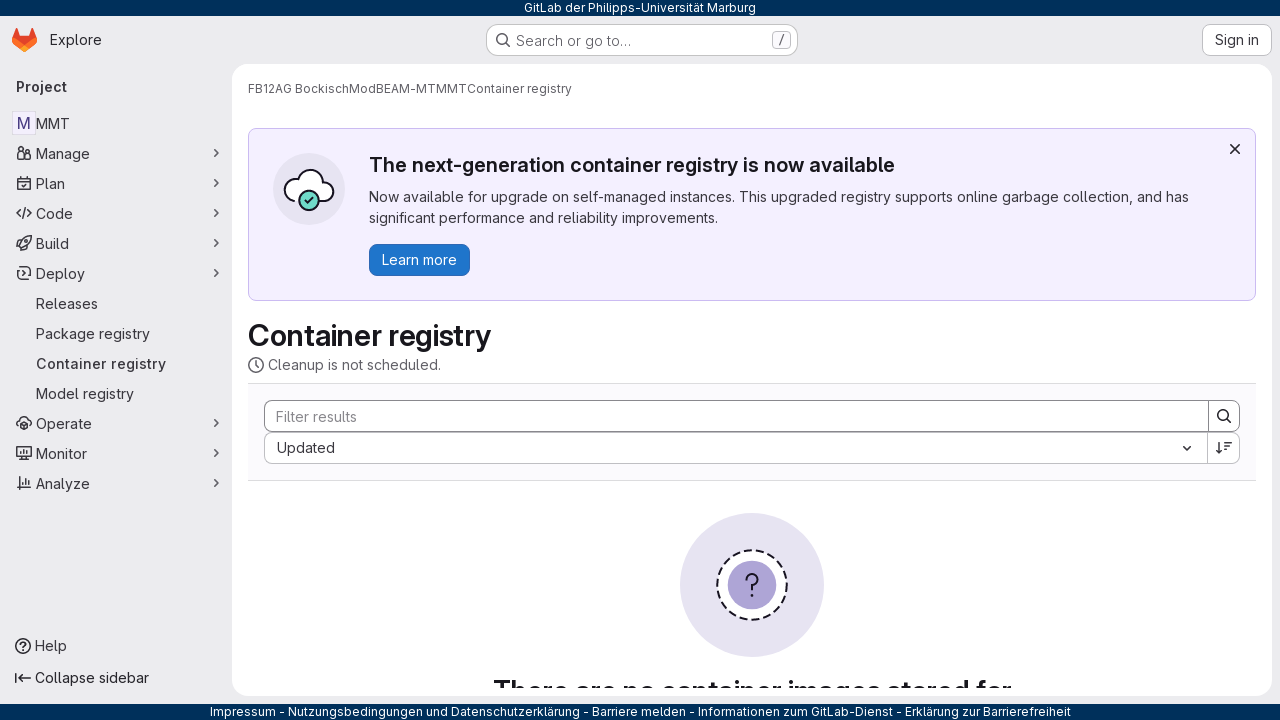

--- FILE ---
content_type: text/javascript; charset=utf-8
request_url: https://gitlab.uni-marburg.de/assets/webpack/commons-pages.groups.harbor.repositories-pages.groups.packages-pages.groups.registry.repositories-pa-2c5ccc2b.4fa2abda.chunk.js
body_size: 5906
content:
(this.webpackJsonp=this.webpackJsonp||[]).push([["commons-pages.groups.harbor.repositories-pages.groups.packages-pages.groups.registry.repositories-pa-2c5ccc2b"],{"Fsq/":function(e,t,i){"use strict";var s=i("zIFf"),l=i("Jx7q"),r=i("pmDQ"),a=i("bOix"),n=i("5QKO"),o={directives:{GlTooltip:s.a},components:{GlLink:l.a,GlTruncate:r.a},mixins:[n.a],props:{time:{type:[String,Number,Date],required:!0},tooltipPlacement:{type:String,required:!1,default:"top"},cssClass:{type:String,required:!1,default:""},dateTimeFormat:{type:String,required:!1,default:a.b,validator:function(e){return a.a.includes(e)}},enableTruncation:{type:Boolean,required:!1,default:!1},showDateWhenOverAYear:{type:Boolean,required:!1,default:!0},href:{type:String,required:!1,default:""}},computed:{timeAgo(){return this.timeFormatted(this.time,this.dateTimeFormat,{showDateWhenOverAYear:this.showDateWhenOverAYear})},tooltipText(){return this.enableTruncation?void 0:this.tooltipTitle(this.time)}}},d=i("tBpV"),c=Object(d.a)(o,(function(){var e=this,t=e._self._c;return e.href?t("gl-link",{directives:[{name:"gl-tooltip",rawName:"v-gl-tooltip.viewport",value:{placement:e.tooltipPlacement},expression:"{ placement: tooltipPlacement }",modifiers:{viewport:!0}}],attrs:{href:e.href,title:e.tooltipText,"aria-label":e.tooltipText},on:{click:function(t){return e.$emit("click",t)}}},[t("time",{class:e.cssClass,attrs:{datetime:e.time}},[e._t("default",(function(){return[e.enableTruncation?[t("gl-truncate",{attrs:{text:e.timeAgo,"with-tooltip":""}})]:[e._v(e._s(e.timeAgo))]]}),{timeAgo:e.timeAgo})],2)]):t("time",{directives:[{name:"gl-tooltip",rawName:"v-gl-tooltip.viewport",value:{placement:e.tooltipPlacement},expression:"{ placement: tooltipPlacement }",modifiers:{viewport:!0}}],class:e.cssClass,attrs:{tabindex:"0",title:e.tooltipText,"aria-label":e.tooltipText,datetime:e.time}},[e._t("default",(function(){return[e.enableTruncation?[t("gl-truncate",{attrs:{text:e.timeAgo,"with-tooltip":""}})]:[e._v(e._s(e.timeAgo))]]}),{timeAgo:e.timeAgo})],2)}),[],!1,null,null,null);t.a=c.exports},Igzg:function(e,t,i){"use strict";i("UezY"),i("z6RN"),i("hG7+");var s=i("CbCZ"),l=i("zIFf"),r=i("/lV4"),a={name:"ListItem",components:{GlButton:s.a},directives:{GlTooltip:l.a},props:{first:{type:Boolean,default:!1,required:!1},selected:{type:Boolean,default:!1,required:!1}},data:()=>({isDetailsShown:!1,detailsSlots:[]}),computed:{optionalClasses(){return{"gl-border-t-transparent":!this.first&&!this.selected,"gl-border-t-default":this.first&&!this.selected,"gl-border-b-default":!this.selected,"!gl-border-t-transparent":this.selected&&!this.first,"gl-bg-blue-50 gl-border-blue-200":this.selected}},toggleDetailsIcon(){return this.isDetailsShown?"chevron-up":"chevron-down"},toggleDetailsLabel(){return this.isDetailsShown?Object(r.a)("Hide details"):Object(r.a)("Show details")}},mounted(){this.detailsSlots=Object.keys(this.$slots).filter((function(e){return e.startsWith("details-")}))},methods:{toggleDetails(){this.isDetailsShown=!this.isDetailsShown}}},n=i("tBpV"),o=Object(n.a)(a,(function(){var e=this,t=e._self._c;return t("div",{staticClass:"gl-flex gl-flex-col gl-border-b-1 gl-border-t-1 gl-border-b-solid gl-border-t-solid",class:e.optionalClasses},[t("div",{staticClass:"gl-flex gl-py-3"},[e.$slots["left-action"]?t("div",{staticClass:"gl-flex gl-w-7 gl-justify-start gl-pt-2"},[e._t("left-action")],2):e._e(),e._v(" "),t("div",{staticClass:"gl-flex gl-grow gl-flex-col gl-items-stretch gl-justify-between @sm/panel:gl-flex-row"},[t("div",{staticClass:"gl-mb-3 gl-flex gl-min-w-0 gl-grow gl-flex-col @sm/panel:gl-mb-0"},[e.$slots["left-primary"]?t("div",{staticClass:"gl-min-h-6 gl-min-w-0 gl-items-center gl-font-semibold gl-text-default @sm/panel:gl-flex"},[e._t("left-primary"),e._v(" "),e.detailsSlots.length>0?t("gl-button",{directives:[{name:"gl-tooltip",rawName:"v-gl-tooltip"}],staticClass:"gl-ml-2 gl-hidden @sm/panel:gl-block",attrs:{icon:e.toggleDetailsIcon,"aria-label":e.toggleDetailsLabel,size:"small",category:"tertiary",title:e.toggleDetailsLabel,"aria-expanded":e.isDetailsShown},on:{click:e.toggleDetails}}):e._e()],2):e._e(),e._v(" "),e.$slots["left-secondary"]?t("div",{staticClass:"gl-flex gl-min-h-6 gl-min-w-0 gl-grow gl-items-center gl-gap-3 gl-text-sm gl-text-subtle"},[e._t("left-secondary")],2):e._e()]),e._v(" "),t("div",{staticClass:"gl-flex gl-shrink-0 gl-flex-col gl-justify-center gl-text-subtle @sm/panel:gl-items-end"},[e.$slots["right-primary"]?t("div",{staticClass:"gl-flex gl-min-h-6 gl-items-center @sm/panel:gl-text-default"},[e._t("right-primary")],2):e._e(),e._v(" "),e.$slots["right-secondary"]?t("div",{staticClass:"gl-flex gl-min-h-6 gl-items-center gl-text-sm"},[e._t("right-secondary")],2):e._e()])]),e._v(" "),e.$slots["right-action"]?t("div",{staticClass:"gl-items-center gl-pl-3 @sm/panel:gl-flex"},[e._t("right-action")],2):e._e()]),e._v(" "),e.isDetailsShown?t("div",{staticClass:"gl-flex"},[t("div",{staticClass:"gl-w-7"}),e._v(" "),t("div",{staticClass:"gl-mb-3 gl-flex gl-grow gl-flex-col gl-rounded-base gl-bg-subtle gl-shadow-inner-1-gray-100"},e._l(e.detailsSlots,(function(i,s){return t("div",{key:s,staticClass:"gl-px-5 gl-py-2",class:{"gl-border-t-1 gl-border-default gl-border-t-solid":0!==s}},[e._t(i)],2)})),0),e._v(" "),t("div",{staticClass:"gl-w-9"})]):e._e()])}),[],!1,null,null,null);t.a=o.exports},LZPs:function(e,t,i){"use strict";i("eJ0a");var s=i("o4PY"),l=i.n(s),r=i("6hmS"),a=i.n(r),n=i("7I1/"),o=i("paHz"),d={name:"GlFormCheckbox",inject:{getGroup:{from:"getBvCheckGroup",default:function(){return function(){return null}}}},inheritAttrs:!1,model:{prop:"checked",event:"input"},props:{id:{type:String,required:!1,default:void 0},checked:{type:void 0,required:!1,default:null},disabled:{type:Boolean,required:!1,default:!1},name:{type:String,required:!1,default:void 0},required:{type:Boolean,required:!1,default:!1},state:{type:Boolean,required:!1,default:null},ariaLabel:{type:String,required:!1,default:void 0},ariaLabelledby:{type:String,required:!1,default:void 0},indeterminate:{type:Boolean,required:!1,default:!1},value:{type:[Array,Boolean,String],required:!1,default:!0},uncheckedValue:{type:[Array,Boolean,String],required:!1,default:!1}},data(){const e=this.getGroup();return{internalId:this.id?this.id:l()("gitlab_ui_checkbox_"),localChecked:e?e.checked:this.checked}},computed:{computedLocalChecked:{get(){return this.isGroup?this.group.localChecked:this.localChecked},set(e){this.isGroup?this.group.localChecked=e:this.localChecked=e}},group(){return this.getGroup()},isGroup(){return Boolean(this.group)},computedState(){return this.isGroup?this.group.computedState:a()(this.state)?this.state:null},stateClass(){return!0===this.computedState?"is-valid":!1===this.computedState?"is-invalid":null},computedAriaInvalid(){return!1===this.computedState?"true":null},isChecked(){const{value:e,computedLocalChecked:t}=this;return Array.isArray(t)?Object(o.a)(t,e)>-1:Object(n.a)(t,e)},isDisabled(){return this.isGroup&&this.group.disabled||this.disabled},isRequired(){return this.computedName&&(this.isGroup?this.group.required:this.required)},computedName(){return(this.isGroup?this.group.groupName:this.name)||null},computedAttrs(){const{isDisabled:e,isRequired:t,value:i,isChecked:s}=this;return{...this.$attrs,id:this.internalId,name:this.computedName,disabled:e,required:t,value:i,checked:s,"aria-required":t||null,"aria-invalid":this.computedAriaInvalid,"aria-label":this.ariaLabel||null,"aria-labelledby":this.ariaLabelledby||null}}},watch:{checked(...e){this.checkedWatcher(...e)},indeterminate(e,t){Object(n.a)(e,t)||this.setIndeterminate(e)},computedLocalChecked(...e){this.computedLocalCheckedWatcher(...e)}},mounted(){this.setIndeterminate(this.indeterminate)},methods:{checkedWatcher(e){Object(n.a)(e,this.computedLocalChecked)||(this.computedLocalChecked=e)},computedLocalCheckedWatcher(e,t){if(!Object(n.a)(e,t)){this.$emit("input",e);const{input:t}=this.$refs;t&&this.$emit("update:indeterminate",t.indeterminate)}},handleChange({target:{checked:e,indeterminate:t}}){var i=this;const{value:s,uncheckedValue:l}=this;let r=this.computedLocalChecked;if(Array.isArray(r)){const t=Object(o.a)(r,s);e&&t<0?r=r.concat(s):!e&&t>-1&&(r=r.slice(0,t).concat(r.slice(t+1)))}else r=e?s:l;this.computedLocalChecked=r,this.$nextTick((function(){i.$emit("change",r),i.isGroup&&i.group.$emit("change",r),i.$emit("indeterminate",t)}))},setIndeterminate(e){const t=!Array.isArray(this.computedLocalChecked)&&e,{input:i}=this.$refs;i&&(i.indeterminate=t,this.$emit("update:indeterminate",t))},focus(){var e;this.disabled||(null===(e=this.$refs.input)||void 0===e||e.focus())},blur(){var e;this.disabled||(null===(e=this.$refs.input)||void 0===e||e.blur())}}},c=i("tBpV"),u=Object(c.a)(d,(function(){var e=this,t=e._self._c;return t("div",{staticClass:"gl-form-checkbox custom-checkbox custom-control"},[t("input",e._b({key:"input",ref:"input",staticClass:"custom-control-input",class:e.stateClass,attrs:{type:"checkbox"},on:{change:e.handleChange}},"input",e.computedAttrs,!1)),e._v(" "),t("label",{staticClass:"custom-control-label",attrs:{for:e.internalId}},[e._t("default"),e._v(" "),Boolean(e.$scopedSlots.help)?t("p",{staticClass:"help-text"},[e._t("help")],2):e._e()],2)])}),[],!1,null,null,null);t.a=u.exports},M678:function(e,t,i){"use strict";var s=i("gfjv"),l=i("kfZU"),r=i("qdMH"),a={components:{RegistrySearch:s.a,UrlSync:l.a},props:{sortableFields:{type:Array,required:!0},defaultOrder:{type:String,required:!0},defaultSort:{type:String,required:!0},tokens:{type:Array,required:!1,default:function(){return[]}}},data(){return{filters:[],sorting:{orderBy:this.defaultOrder,sort:this.defaultSort},pageInfo:{},mountRegistrySearch:!1}},computed:{parsedSorting(){var e,t;return`${null===(e=this.sorting)||void 0===e?void 0:e.orderBy.replace("_at","")}_${null===(t=this.sorting)||void 0===t?void 0:t.sort}`.toUpperCase()}},mounted(){this.updateDataFromUrlAndEmitUpdate(),this.mountRegistrySearch=!0},methods:{updateDataFromUrlAndEmitUpdate(){this.updateDataFromUrl(),this.emitUpdate()},updateDataFromUrl(){const e=Object(r.h)(window.location.search),{sorting:t,filters:i}=Object(r.b)(e),s=Object(r.c)(e);this.updateSorting(t),this.updateFilters(i),this.updatePageInfo(s)},updateFilters(e){this.updatePageInfo({}),this.filters=e},updateSorting(e){this.updatePageInfo({}),this.sorting={...this.sorting,...e}},updatePageInfo(e){this.pageInfo=e},updateSortingAndEmitUpdate(e){this.updateSorting(e),this.emitUpdate()},emitUpdate(){this.$emit("update",{sort:this.parsedSorting,filters:this.filters,pageInfo:this.pageInfo,sorting:this.sorting})}}},n=i("tBpV"),o=Object(n.a)(a,(function(){var e=this,t=e._self._c;return t("url-sync",{on:{popstate:e.updateDataFromUrlAndEmitUpdate},scopedSlots:e._u([{key:"default",fn:function({updateQuery:i}){return[e.mountRegistrySearch?t("registry-search",{attrs:{filters:e.filters,sorting:e.sorting,tokens:e.tokens,"sortable-fields":e.sortableFields},on:{"sorting:changed":e.updateSortingAndEmitUpdate,"filter:changed":e.updateFilters,"filter:submit":e.emitUpdate,"query:changed":i}}):e._e()]}}])})}),[],!1,null,null,null);t.a=o.exports},ZUW3:function(e,t,i){"use strict";i.d(t,"a",(function(){return l}));var s=i("ewH8");function l(e){return s.default.version.startsWith("2")?e:{...e,render(...t){const i=e.render.call(this,...t);return Array.isArray(i)&&1===i.length?i[0]:i}}}},abAF:function(e,t,i){"use strict";i("UezY"),i("z6RN"),i("hG7+"),i("3UXl"),i("iyoE"),i("LdIe"),i("PTOk"),i("aFm2"),i("R9qC"),i("ZzK0"),i("BzOf");var s=i("CbCZ"),l=i("LZPs"),r=i("JqFC"),a=i("dIEn"),n=i("/lV4"),o={name:"RegistryList",components:{GlButton:s.a,GlFormCheckbox:l.a,GlKeysetPagination:r.a,GlSprintf:a.a},props:{hiddenDelete:{type:Boolean,default:!1,required:!1},pagination:{type:Object,required:!1,default:function(){return{}}},items:{type:Array,required:!1,default:function(){return[]}},unSelectableItemIds:{type:Array,required:!1,default:function(){return[]}},idProperty:{type:String,required:!1,default:"id"}},data:()=>({selectedReferences:{}}),computed:{containsSelectedItems(){return this.selectedItems.length>0},selectableItems(){var e=this;return 0===this.unSelectableItemIds.length?this.items:this.items.filter((function(t){return!e.unSelectableItemIds.includes(e.getItemId(t))}))},selectedItems(){return this.items.filter(this.isSelected)},selectableItemIds(){var e=this;return this.selectableItems.map((function(t){return t[e.idProperty]}))},disabled(){return 0===this.selectableItems.length},checked(){return!this.disabled&&this.selectableItems.every(this.isSelected)},indeterminate(){return!this.checked&&this.items.some(this.isSelected)},selectAllLabel(){return this.checked?Object(n.a)("Clear all"):Object(n.a)("Select all")},selectedCountMessage(){return Object(n.h)("PackageRegistry|%{count} selected","PackageRegistry|%{count} selected",this.selectedItems.length)}},methods:{handleSelectAllChange(e){var t=this;this.selectableItems.forEach((function(i){const s=t.getItemId(i);t.selectedReferences={...t.selectedReferences,[s]:e}}))},getItemId(e){return e[this.idProperty]},selectItem(e){const t=this.getItemId(e);this.selectedReferences={...this.selectedReferences,[t]:!this.selectedReferences[t]}},isSelected(e){const t=this.getItemId(e);return this.selectedReferences[t]},isSelectable(e){return this.selectableItemIds.includes(this.getItemId(e))}},i18n:{deleteSelected:Object(n.a)("Delete selected")}},d=i("tBpV"),c=Object(d.a)(o,(function(){var e=this,t=e._self._c;return t("div",[e.hiddenDelete?e._e():t("div",{staticClass:"gl-my-3 gl-flex gl-flex-grow gl-items-baseline gl-gap-2"},[t("gl-form-checkbox",{staticClass:"gl-ml-2 gl-pt-2",attrs:{checked:e.checked,disabled:e.disabled,indeterminate:e.indeterminate},on:{change:e.handleSelectAllChange}},[e._v("\n      "+e._s(e.selectAllLabel)+"\n    ")]),e._v(" "),e.containsSelectedItems?t("span",[e._v("|")]):e._e(),e._v(" "),e.containsSelectedItems?t("div",{staticClass:"gl-flex gl-flex-grow gl-items-baseline gl-justify-between gl-gap-1"},[t("span",{attrs:{"data-testid":"selected-count"}},[t("gl-sprintf",{attrs:{message:e.selectedCountMessage},scopedSlots:e._u([{key:"count",fn:function(){return[t("strong",[e._v(e._s(e.selectedItems.length))])]},proxy:!0}],null,!1,886762506)})],1),e._v(" "),t("gl-button",{attrs:{variant:"danger",size:"small"},on:{click:function(t){return e.$emit("delete",e.selectedItems)}}},[e._v("\n        "+e._s(e.$options.i18n.deleteSelected)+"\n      ")])],1):e._e()],1),e._v(" "),t("ul",{staticClass:"gl-pl-0"},e._l(e.items,(function(i,s){return t("li",{key:e.getItemId(i),staticClass:"gl-list-none"},[e._t("default",null,{selectItem:e.selectItem,isSelected:e.isSelected,isSelectable:e.isSelectable,item:i,first:!e.hiddenDelete&&0===s})],2)})),0),e._v(" "),t("div",{staticClass:"gl-flex gl-justify-center"},[t("gl-keyset-pagination",e._b({staticClass:"gl-mt-3",on:{prev:function(t){return e.$emit("prev-page")},next:function(t){return e.$emit("next-page")}}},"gl-keyset-pagination",e.pagination,!1))],1)])}),[],!1,null,null,null);t.a=c.exports},eadt:function(e,t,i){"use strict";var s=i("Tmea"),l=i.n(s),r=i("KFC0"),a=i.n(r),n=i("zIFf"),o=i("M1MW"),d=i("1OWu");var c={directives:{GlTooltip:n.a,GlResizeObserver:o.a},props:{title:{type:String,required:!1,default:""},placement:{type:String,required:!1,default:"top"},boundary:{type:String,required:!1,default:""},truncateTarget:{type:[String,Function],required:!1,default:""}},data:()=>({tooltipDisabled:!0}),computed:{classes(){return this.tooltipDisabled?"":"js-show-tooltip"},tooltip(){return{title:this.title,placement:this.placement,disabled:this.tooltipDisabled,...this.boundary&&{boundary:this.boundary}}}},watch:{title(){this.$nextTick(this.updateTooltip)}},created(){this.updateTooltipDebounced=l()(this.updateTooltip,300)},mounted(){this.updateTooltip()},methods:{selectTarget(){return a()(this.truncateTarget)?this.truncateTarget(this.$el):"child"===this.truncateTarget?this.$el.childNodes[0]:this.$el},updateTooltip(){this.tooltipDisabled=!Object(d.f)(this.selectTarget())},onResize(){this.updateTooltipDebounced()}}},u=i("tBpV"),p=Object(u.a)(c,(function(){return(0,this._self._c)("span",{directives:[{name:"gl-tooltip",rawName:"v-gl-tooltip",value:this.tooltip,expression:"tooltip"},{name:"gl-resize-observer",rawName:"v-gl-resize-observer",value:this.onResize,expression:"onResize"}],staticClass:"gl-min-w-0",class:this.classes},[this._t("default")],2)}),[],!1,null,null,null);t.a=p.exports},fAAU:function(e,t,i){"use strict";var s=i("d85j"),l=i("Jx7q"),r=i("zIFf"),a=i("eadt");const n={s:"gl-max-w-20",m:"gl-max-w-30",l:"gl-max-w-48",xl:"gl-max-w-75"};var o={name:"MetadataItem",components:{GlIcon:s.a,GlLink:l.a,TooltipOnTruncate:a.a},directives:{GlTooltip:r.a},props:{icon:{type:String,required:!1,default:null},text:{type:String,required:!0},link:{type:String,required:!1,default:""},size:{type:String,required:!1,default:"s",validator:e=>!e||["s","m","l","xl"].includes(e)},textTooltip:{type:String,required:!1,default:""}},computed:{sizeClass(){return n[this.size]}}},d=i("tBpV"),c=Object(d.a)(o,(function(){var e=this,t=e._self._c;return t("div",{staticClass:"gl-inline-flex gl-items-center"},[e.icon?t("gl-icon",{staticClass:"gl-mr-2 gl-min-w-5",attrs:{name:e.icon,variant:"subtle"}}):e._e(),e._v(" "),e.link?t("tooltip-on-truncate",{staticClass:"gl-truncate",class:e.sizeClass,attrs:{title:e.text}},[t("gl-link",{attrs:{href:e.link}},[e._v("\n      "+e._s(e.text)+"\n    ")])],1):t("div",{staticClass:"gl-inline-flex",class:e.sizeClass,attrs:{"data-testid":"metadata-item-text"}},[e.textTooltip?t("span",{directives:[{name:"gl-tooltip",rawName:"v-gl-tooltip",value:{title:e.textTooltip},expression:"{ title: textTooltip }"}],attrs:{"data-testid":"text-tooltip-container"}},[e._v("\n      "+e._s(e.text))]):t("tooltip-on-truncate",{staticClass:"gl-truncate",attrs:{title:e.text}},[e._v("\n      "+e._s(e.text)+"\n    ")])],1)],1)}),[],!1,null,null,null);t.a=c.exports},kfZU:function(e,t,i){"use strict";var s=i("NmEs"),l=i("3twG"),r=i("ZUW3");const a="push",n="replace",o="set",d="merge";var c=Object(r.a)({props:{query:{type:Object,required:!1,default:null},urlParamsUpdateStrategy:{type:String,required:!1,default:d,validator:function(e){return[d,o].includes(e)}},historyUpdateMethod:{type:String,required:!1,default:a,validator:function(e){return[a,n].includes(e)}}},watch:{query:{immediate:!0,deep:!0,handler(e){e&&this.updateQuery(e)}}},mounted(){window.addEventListener("popstate",this.handlePopState)},beforeDestroy(){window.removeEventListener("popstate",this.handlePopState)},methods:{handlePopState(e){this.$emit("popstate",e)},updateQuery(e){const t=this.urlParamsUpdateStrategy===o?Object(l.N)(this.query,{url:window.location.href,clearParams:!0,railsArraySyntax:!0,decodeParams:!0}):Object(l.C)(e,window.location.href,{spreadArrays:!0});this.historyUpdateMethod===a?Object(s.o)(t):Object(s.p)(t)}},render(){var e,t;return null===(e=(t=this.$scopedSlots).default)||void 0===e?void 0:e.call(t,{updateQuery:this.updateQuery})}}),u=i("tBpV"),p=Object(u.a)(c,void 0,void 0,!1,null,null,null);t.a=p.exports},paHz:function(e,t,i){"use strict";i.d(t,"a",(function(){return l}));var s=i("7I1/");const l=function(e,t){for(let i=0;i<e.length;i++)if(Object(s.a)(e[i],t))return i;return-1}},qdMH:function(e,t,i){"use strict";i.d(t,"h",(function(){return r})),i.d(t,"b",(function(){return n})),i.d(t,"c",(function(){return o})),i.d(t,"e",(function(){return d})),i.d(t,"g",(function(){return c})),i.d(t,"f",(function(){return u})),i.d(t,"a",(function(){return p})),i.d(t,"d",(function(){return h}));i("3UXl"),i("iyoE"),i("v2fZ");var s=i("3twG"),l=i("W4cT");const r=function(e){return Object(s.F)(e,{gatherArrays:!0,legacySpacesDecode:!0})},a=function(e,t){return{type:e,value:{data:t}}},n=function(e){const{type:t,search:i,version:s,status:r,sort:n,orderBy:o}=e,d=[],c={};return t&&d.push(a("type",t)),s&&d.push(a("version",s)),r&&d.push(a("status",r)),i&&d.push(...function(e){return e.map((function(e){return a(l.d,e)}))}(i)),n&&(c.sort=n),o&&(c.orderBy=o),{filters:d,sorting:c}},o=function(e){const{before:t,after:i}=e;return{before:t,after:i}},d=function(e,t){return{after:e,before:void 0,first:t,last:void 0}},c=function(e,t){return{after:void 0,before:e,first:void 0,last:t}},u=function(e={},t){return e.before?c(e.before,t):e.after?d(e.after,t):{}},p=function(e){return e?e.split("/").join(" / "):""},h=function({project_path:e,pipeline:t={}},i=!1){return i?`/${e}/commit/${t.sha}`:"../commit/"+t.sha}}}]);
//# sourceMappingURL=commons-pages.groups.harbor.repositories-pages.groups.packages-pages.groups.registry.repositories-pa-2c5ccc2b.4fa2abda.chunk.js.map